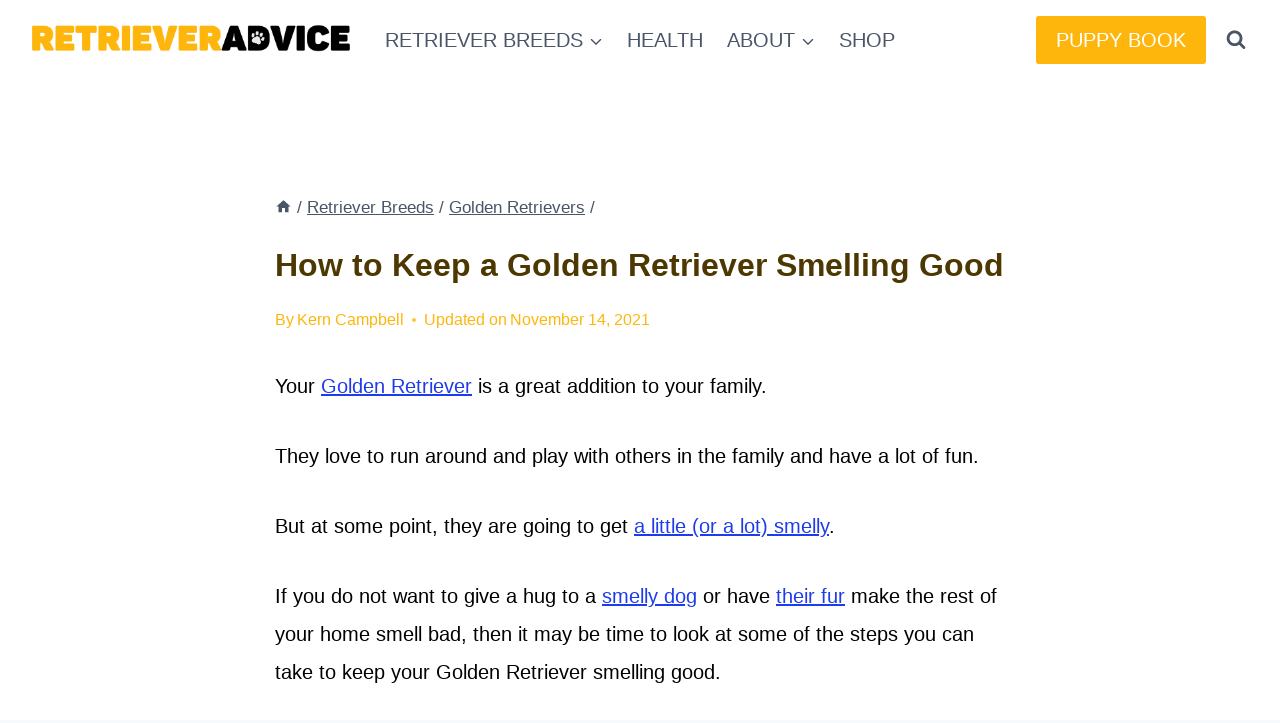

--- FILE ---
content_type: text/plain; charset=utf-8
request_url: https://ads.adthrive.com/http-api/cv2
body_size: 5687
content:
{"om":["00xbjwwl","04897otm","04f5pusp","06fkhpp4","0gpaphas","0iyi1awv","0sm4lr19","1","1011_302_56233468","1011_302_56233474","1011_302_56233491","1011_302_56233616","1011_302_56982301","1028_8739779","10310289136970_573918491","10339421-5836009-0","110_583652883178231326","11142692","11509227","1185:1610326728","11896988","12010080","12010084","12010088","12171239","124843_10","124844_24","124848_8","124853_8","126xosdr","1453468","1611092","17_23266973","17_24080387","17_24525570","17_24598434","17_24655280","17_24732878","1891/84806","1891/84813","1891/84814","1dynz4oo","1g5heict","1h6rfk37","201839500","202430_200_EAAYACog7t9UKc5iyzOXBU.xMcbVRrAuHeIU5IyS9qdlP9IeJGUyBMfW1N0_","202430_200_EAAYACogIm3jX30jHExW.LZiMVanc.j-uV7dHZ7rh4K3PRdSnOAyBBuRK60_","202430_200_EAAYACogrPcXlVDpv4mCpFHbtASH4.EGy-m7zq791oD26KFcrCUyBCeqWqs_","206_549410","206_559992","2132:43421360","2132:43435717","2132:43435725","2132:44848335","2132:44862022","2132:45928701","2132:45980824","2179:578606630524081767","2179:582951563441954070","21t38mbo","2249:650662457","2249:665741101","2249:674673691","2249:674673693","2249:674673728","2249:691910064","2249:702107029","2249:704141019","2307:00xbjwwl","2307:04897otm","2307:126xosdr","2307:1g5heict","2307:2gev4xcy","2307:5a7owhtf","2307:5vb39qim","2307:66m08xhz","2307:66r1jy9h","2307:6qh50f77","2307:7uqs49qv","2307:8orkh93v","2307:8z17070k","2307:9aisslzz","2307:9d5f8vic","2307:9nex8xyd","2307:9ofmoaig","2307:at2pj4cu","2307:b3dfwyv7","2307:bmp4lbzm","2307:byqkk79m","2307:c1hsjx06","2307:cjlwanai","2307:erdsqbfc","2307:f04zcoco","2307:gc5fka43","2307:gd373wr7","2307:gi7efte4","2307:gj0xdd62","2307:hl6onnny","2307:hu17lm1b","2307:hxxvnqg0","2307:i90isgt0","2307:ib54byn2","2307:iub967ae","2307:jzqxffb2","2307:leb6igu0","2307:lxoi65lp","2307:mfsmf6ch","2307:n3egwnq7","2307:n8qy2gzk","2307:nbbqie61","2307:nmuzeaa7","2307:nwbpobii","2307:o8icj9qr","2307:or0on6yk","2307:p0odjzyt","2307:pj4s1p9u","2307:plth4l1a","2307:r1vz35ov","2307:s0mrb2er","2307:s2ahu2ae","2307:sj78qu8s","2307:szopg7lx","2307:tndjvjkm","2307:v958nz4c","2307:xc88kxs9","2307:y4uyy2em","2307:z37bfdul","2307:z6qg0sig","2307:zfaa9uvx","2307:zjn6yvkc","2307:zp0ia0an","2307:zqr5evgv","23266973","23298t9uf9c","23t9uf9c","24080387","2409_15064_70_85402407","2409_15064_70_85690537","2409_15064_70_86082998","2409_15064_70_86698138","2409_25495_176_CR52241419","2409_25495_176_CR52241421","24525570","24598434","24655280","24732878","25_cfnass1q","25_k6n08fc0","25_nin85bbg","25_ot4dib6q","25_pz8lwofu","25_sgaw7i5o","25_utberk8n","25_vfvpfnp8","25_w3ez2pdd","25_zwzjgvpw","262592","2662_199916_8153734","2662_200562_8168483","2662_200562_8168586","26693891","2676:79096176","2676:85402272","2676:85402287","2676:85690530","2676:85690706","2676:85702013","2676:86083012","2676:86698023","2676:86698138","2676:86698143","2676:86698169","2676:87046810","2676:87046900","28152849","29127984","29414696","29414711","2974:7994051","2974:8168540","2whm7rx3","3018/5727f178bd0ec47db8d636cc9658f679","308_125203_21","308_125204_13","31334463","31809564","33145655","33419362","33604871","33605181","33637455","33652172","34eys5wu","3636:6286606","3646_185414_T26335189","3658_104709_hl6onnny","3658_1406006_T26266038","3658_15032_y4uyy2em","3658_15078_revf1erj","3658_155735_plth4l1a","3658_15638_kr427sl9","3658_15756_zsvdh1xi","3658_203382_o8icj9qr","3658_204350_6ejtrnf9","3658_216697_f04zcoco","3658_22070_ct0wxkj7","3658_22070_cxntlnlg","3658_22070_gau3ajet","3658_62469_gsnlclo6","3658_629625_wu5qr81l","3658_645259_T26526032","3658_68620_T26526141","3658_78719_01dy2a56","3658_93957_T26479487","3702_139777_T26561386","3702_139777_T26561586","381513943572","3822:24417995","39989240","3hkzqiet","3k298p5kuh1","3kp5kuh1","3x0i061s","409_192548","409_225983","409_228080","43919974","43919984","43919985","439246469228","43a7ptxe","44023623","44629254","458901553568","47192068","47370256","47633464","48417854","485027845327","492063","4972638","4c9wb6f0","4cp2j2b8","4fk9nxse","4yesq9qe","4zai8e8t","5126511943","51372410","514819301","51701738","52136747","522_119_6263661","52734146","5316_139700_16b4f0e9-216b-407b-816c-070dabe05b28","5316_139700_2fecd764-9cd3-4f14-b819-c5f009ce6090","5316_139700_394cc695-3a27-454a-9e94-405d3f5a5e5d","5316_139700_44d12f53-720c-4d77-aa3f-2c657f68dcfa","5316_139700_a8ac655a-14ad-4f1a-ba03-9f5a49b9fdd8","5316_139700_af6bd248-efcd-483e-b6e6-148c4b7b9c8a","5316_139700_bd0b86af-29f5-418b-9bb4-3aa99ec783bd","5316_139700_e3299175-652d-4539-b65f-7e468b378aea","5316_139700_e57da5d6-bc41-40d9-9688-87a11ae6ec85","53v6aquw","549410","549423","5510:2whm7rx3","5510:q855phcn","5510:wu5bm8g3","5510:x0ybtbv9","55167461","557_409_216606","557_409_220139","557_409_220159","557_409_220363","557_409_223599","557_409_225990","557_409_228105","557_409_235268","558_93_ozjg3ycj","559992","56071098","560_74_18236282","56341213","56635908","56635945","5670:8168483","5670:8168519","5670:8168520","5670:8168586","583652883178231326","589816802064845976","591536735774266318","59665059","59873223","59873230","5g9x6tt0","5j2wfnhs","5l03u8j0","5oy7pitb","5wde916w","6026507537","6026599647","60793856","60f5a06w","60mleoh0","61456734","618576351","618876699","619089559","61916211","61916223","61916225","61916229","61932920","62159714","62187798","624333042214","6250_66552_1063994046","6250_66552_1135893354","627506494","628013471","628013474","628015148","628086965","628153053","628222860","628223277","628360579","628360582","628444262","628444349","628444433","628444439","628456310","628456391","628622163","628622172","628622175","628622178","628622241","628622244","628622247","628622250","628683371","628687043","628687157","628687460","628687463","628803013","628841673","629007394","629009180","629167998","629168001","629168010","629168565","629171196","629171202","629234167","62950770","62971378","629817930","630928655","63093165","63166899","63189964","63220448","63224536","632426865","632426961","6326509215","6326509237","6365_61796_784880263591","6365_61796_784880275657","636910768489","651637459","651637461","6547_67916_03uF4qO8MwzPmWZ3LAAt","6547_67916_AhfLJmHcmyNI0tLqiDHa","6547_67916_K9Dgaz2YKs9Bk7TytAP9","6547_67916_LeyNDfVPX7LXK90FscZh","6547_67916_TIlyvMDZtVBVtyhRrmxy","6547_67916_WXubtzq0NxNYggCp87v4","6547_67916_X8BD7wDmvQ0tIgx7COXA","6547_67916_XovXcUFbgOE7Gc5hVqdm","6547_67916_jlSiquAUxQsCeYPeTYEr","659216891404","659713728691","66m08xhz","680_99480_700109389","690_99485_1610326628","696622106","697859082","6ejtrnf9","6l5qanx0","6qh50f77","6tj9m7jw","6wbm92qr","700117704","702423494","705000465","705115233","705115442","705127202","708727053","709951336","709951498","70_86698138","732421398132","74243_74_18482789","74243_74_18482790","74243_74_18482791","74243_74_18482792","77298gj3an4","77gj3an4","786935973586","793380707186","794351835561","794699395351","7969_149355_45195379","7eooener","7exo1dkh","7imiw6gw","7qevw67b","7u298qs49qv","7wmhqj53","8152859","8152879","8153735","8193073","8193078","85444735","86509229","86698030","88rv7n3t","8b5u826e","8doidghg","8h0jrkwl","8orkh93v","8vksyva6","8w4klwi4","8y2y355b","9057/0328842c8f1d017570ede5c97267f40d","9057/118fd3eefbff5c5b303909fff5103e9c","9057/211d1f0fa71d1a58cabee51f2180e38f","9057/37a3ff30354283181bfb9fb2ec2f8f75","9057/b232bee09e318349723e6bde72381ba0","9213629","96srbype","97_8193078","9d5f8vic","9d8zkh1h","9nex8xyd","9ttmw0rw","9uv8wyk4","9yffr0hr","UVTSxpXK5RI","a1qtwe1o","a6ehim9f","af9kspoi","alhocaus","arkbrnjf","axw5pt53","b3dfwyv7","b4fc2141","b5idbd4d","b7p9m03s","bc5edztw","bcvte0fg","bd5xg6f6","bmp4lbzm","bpwmigtk","bwthmrr1","bxvl2c9f","byqkk79m","c0mw623r","c1hsjx06","ciavbv3p","ckmb4c3j","clca5z2o","cp5md72y","cr-6ovjht2eu9vd","cr-6ovjht2euatj","cr-6ovjht2eubwe","cr-6ovjht2eubxe","cr-Bitc7n_p9iw__vat__49i_k_6v6_h_jce2vj5h_9v3kalhnq","cr-Bitc7n_p9iw__vat__49i_k_6v6_h_jce2vm6d_6bZbwgokm","cr-edt0xg8uz7uiu","cr-j4fdgk8bu9vd","cr-j4fdgk8buatj","cr-j4fdgk8bubxe","cr-j928sbuwubxe","cr-n6ts81bdu9vd","cr-r5fqbsarubwe","cr-w589zbb8u9vd","crghc43d","cxntlnlg","czt3qxxp","e2c76his","efvt03on","er298dsqbfc","erdsqbfc","extremereach_creative_76559239","f04zcoco","f0u03q6w","f8e4ig0n","fcn2zae1","fm298bueqst","fpbj0p83","ftc00m9l","g4kw4fir","gau3ajet","gi7efte4","gj0xdd62","hffavbt7","hhfvml3d","i2aglcoy","i90isgt0","ib29854byn2","ib54byn2","iifutzct","ijp8aptb","inex5i3c","iwmsjand","j1xlxeqb","jaewo2n1","jzqxffb2","k0zxl8v3","k2xfz54q","k7t4y9c9","kewggb2d","kk5768bd","kn298oebx5v","knoebx5v","kpia35q1","ktdcyqzy","l5x3df1q","le298b6igu0","lhgwl31z","ljai1zni","lnjulq1w","lv9r1zs2","lxoi65lp","m6ced65q","m8bu8w55","mkzzyvlu","mqyf9mgw","n3egwnq7","n8qy2gzk","n8w0plts","nbbqie61","nnx7xbb1","nw298bpobii","nwbpobii","o4jf439x","o548ezd3","o5xj653n","o8icj9qr","of8dd9pr","ofoon6ir","oj70mowv","owg2zchv","owpdp17p","oz298jg3ycj","oz31jrd0","ozjg3ycj","p28f3jtb","pagvt0pd","pf298shhvkw","pfshhvkw","pi6u4hm4","pj4s1p9u","pl298th4l1a","plth4l1a","pm9dmfkk","ppn03peq","pqmap2ix","pz8lwofu","q855phcn","qM1pWMu_Q2s","qqvgscdx","qt09ii59","r1298vz35ov","r1vz35ov","r3298co354x","rqjox9xh","rvcitxti","rxj4b6nw","s04zsea2","s0mrb2er","s2ahu2ae","s37ll62x","s4s41bit","sb298kk6qvv","sdeo60cf","sl57pdtd","sl8m2i0l","ssnofwh5","su5srz25","svinlp2o","szopg7lx","t34l2d9w","t7d69r6a","tcyib76d","teymikdn","ti0s3bz3","tkyqaeto","tqkwe7qg","tvhhxsdx","u4atmpu4","uis65v79","utberk8n","v0c192vr","v1tyfog8","v4rfqxto","v705kko8","vwg10e52","w82ynfkl","w8c88cph","wih2rdv3","wix9gxm5","wmvnyrcb","wu5bm8g3","wu5qr81l","x0ybtbv9","x716iscu","xau90hsg","xgjdt26g","xnx5isri","xtxa8s2d","xwhet1qh","y1n5jppo","y4uyy2em","y51tr986","yass8yy7","yi6qlg3p","yl6g9raj","ytuambqc","z31jgqln","z6qg0sig","zb298y700y5","zby700y5","zg0n0drt","zj298n6yvkc","zjn6yvkc","zp0ia0an","zs3aw5p8","zsvdh1xi","ztlksnbe","zv298fjb0vm","zvfjb0vm","2343608","2343609","2343612","2343613","2344374","2344375","2344386","5700:672549180","5700:672552173","638791959","638794438","643846157","672549180","672552173","707249248","7942757","7967351","7979132","7979135","cr-e9x05e8u27sm0","cr-e9x05e8u27uiu","cr-e9x05e8u27vix","cr-e9x05e8u27vjv","cr-e9x05h3s17sm0","cr-e9x05h3s17uiu","cr-e9x05h3s17vix","cr-e9x05h3s17vjv","cr-eas10j0u07sm0","cr-eas10j0u07uiu","cr-eas10j0u07vix","cr-edry0m0xt7sm0","cr-f6wv0m1t17sm0","cr-f6wv0m1t17uiu","f9cpze7e","nodohvfi","qnqfz5kx","t8wl12j1"],"pmp":[],"adomains":["123notices.com","1md.org","about.bugmd.com","acelauncher.com","adameve.com","akusoli.com","allyspin.com","arthrozene.com","askanexpertonline.com","atomapplications.com","bassbet.com","betsson.gr","biz-zone.co","bizreach.jp","braverx.com","bubbleroom.se","bugmd.com","buydrcleanspray.com","buysplashcleaner.com","byrna.com","capitaloneshopping.com","clarifion.com","combatironapparel.com","controlcase.com","convertwithwave.com","cotosen.com","countingmypennies.com","couponthatworks.com","cratedb.com","croisieurope.be","cs.money","dallasnews.com","definition.org","derila-ergo.com","dhgate.com","dhs.gov","displate.com","dothisforliver.com","easyprint.app","easyrecipefinder.co","easyview.app","ebook1g.peptidesciences.com","fabpop.net","familynow.club","filejomkt.run","fla-keys.com","folkaly.com","g123.jp","gameswaka.com","getbugmd.com","getconsumerchoice.com","getcubbie.com","gowavebrowser.co","gowdr.com","gransino.com","gratefulfinance.com","grosvenorcasinos.com","guard.io","hashtagchatter.com","hero-wars.com","holts.com","instantbuzz.net","investmentguru.com","itsmanual.com","jackpotcitycasino.com","justanswer.com","justanswer.es","la-date.com","lightinthebox.com","liverhealthformula.com","liverrenew.com","local.com","lovehoney.com","lowerjointpain.com","lulutox.com","lumoslearning.com","lymphsystemsupport.com","manuals-help.com","manualsdirectory.org","meccabingo.com","medimops.de","mensdrivingforce.com","millioner.com","miniretornaveis.com","mobiplus.me","mxplayer.in","myiq.com","nailfungus.ca","national-lottery.co.uk","naturalhealthreports.net","nbliver360.com","nervepaindiscovery.com","nikke-global.com","nordicspirit.co.uk","nuubu.com","onlinemanualspdf.co","original-play.com","outliermodel.com","paperela.com","paradisestays.site","parasiterelief.com","parasitesnomore.com","peta.org","photoshelter.com","plannedparenthood.org","playvod-za.com","printeasilyapp.com","printwithblazer.com","printwithwave.com","profitor.com","prostaluxformula.com","quicklearnx.com","quickrecipehub.com","rakuten-sec.co.jp","rangeusa.com","refinancegold.com","robocat.com","royalcaribbean.com","saba.com.mx","shift.com","simple.life","spinbara.com","systeme.io","taboola.com","tackenberg.de","temu.com","tenfactorialrocks.com","theoceanac.com","topaipick.com","totaladblock.com","twinkl.com","usconcealedcarry.com","vagisil.com","vegashero.com","vegogarden.com","veryfast.io","viewmanuals.com","viewrecipe.net","viewtemplates.com","votervoice.net","vuse.com","wavebrowser.co","wavebrowserpro.com","weareplannedparenthood.org","winred.com","xiaflex.com","yourchamilia.com"]}